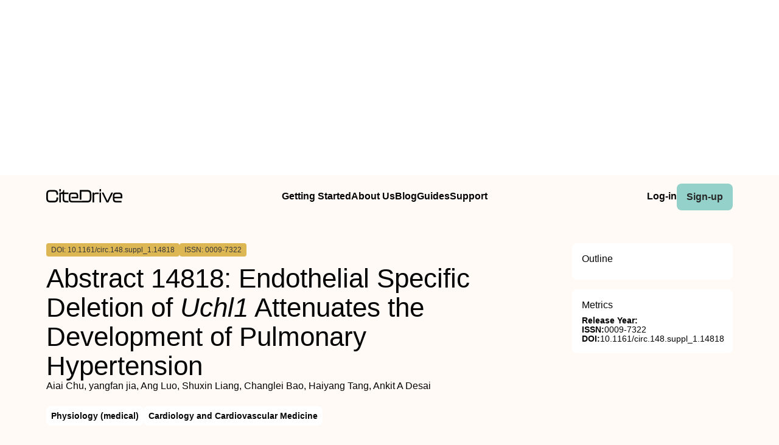

--- FILE ---
content_type: text/html
request_url: https://www.citedrive.com/en/discovery/abstract-14818-endothelial-specific-deletion-of-iuchl1i-attenuates-the-development-of-pulmonary-hypertension/
body_size: 8339
content:
<!DOCTYPE html><!-- Layout --><html lang="en"> <head><meta charset="UTF-8"><link rel="icon" href="/favicons/32x32-favicon.ico" sizes="any"><link rel="sitemap" href="/sitemap-index.xml"><link rel="icon" href="/favicons/favicon.svg" type="image/svg+xml"><link rel="apple-touch-icon" href="/favicons/apple-touch-icon.png"><meta name="viewport" content="width=device-width"><meta name="google-adsense-account" content="ca-pub-9078114372269384"><script async src="https://pagead2.googlesyndication.com/pagead/js/adsbygoogle.js?client=ca-pub-9078114372269384" crossorigin="anonymous"></script><title>[PDF] Abstract 14818: Endothelial Specific Deletion of
            Uchl1
            Attenuates the Development of Pulmonary Hypertension | CiteDrive</title><link rel="canonical" href="https://www.citedrive.com/en/discovery/abstract-14818-endothelial-specific-deletion-of-iuchl1i-attenuates-the-development-of-pulmonary-hypertension/"><meta name="description" content="
            Introduction/Background:
            While ubiquitination of proteins plays an important role in the development of pulmonary arterial hypertension (PAH), little is known about the role of deubiquitinases (DUBs) and, more specifically, ubiquitin carboxyl-terminal esterase-L1 (UCHL1), in this process. Our prior work reported that reductions in endothelial UCHL1 lead to increased degradation and reduced activated levels of Akt1. Given the pathologic role of Akt1 in PAH, we now hypothesize that endothelial UCHL1 deficiency leads to reductions in activated Akt1, resulting in the attenuation of PAH.
          
          
            Methods/Results:
            Tissues from animal PH models, as well as human PA endothelial cells (hPAEC) from patients with PAH, exhibited increased vascular staining and protein expression of UCHL1. Inhibition of UCHL1 in cell culture reduced vascular endothelial growth factor (VEGF)-induced angiogenesis, proliferation and migration of hPAECs. Endothelial-specific
            Uchl1
            knockout mice (
            Uchl1
            EC-/-
            ) demonstrated reduced right ventricular hypertrophy (RVH), RV systolic pressures (RVSP), and improved right heart function compared to control mice exposed to chronic hypoxia. Consistent with these findings, histologic examination revealed significantly improved vascular medial thickness and remodeling as well as reduced total and activated Akt1 levels in the lungs of hypoxia-exposed
            Uchl1
            EC-/-
            mice compared to hypoxia-exposed control mice.
          
          
            Conclusions:
            Our findings reveal that a specific deficiency of
            Uchl1
            in the endothelium results in PAH attenuation via reduced Akt1, highlighting a novel therapeutic target.
          
          
            
          
          
            
          "><meta name="robots" content="index, follow"><meta property="og:title" content="[PDF] Abstract 14818: Endothelial Specific Deletion of
            Uchl1
            Attenuates the Development of Pulmonary Hypertension | CiteDrive"><meta property="og:type" content="website"><meta property="og:image" content="https://www.citedrive.com/og-citedrive-logo.png"><meta property="og:url" content="https://www.citedrive.com/en/discovery/abstract-14818-endothelial-specific-deletion-of-iuchl1i-attenuates-the-development-of-pulmonary-hypertension/"><meta property="og:image:url" content="https://www.citedrive.com/og-citedrive-logo.png"><meta property="og:image:alt" content="CiteDrive Thumbnail"><meta name="twitter:card" content="summary"><meta name="twitter:site" content="@citedrive"><meta name="twitter:image" content="https://www.citedrive.com/og-citedrive-logo.png"><meta name="twitter:description" content="
            Introduction/Background:
            While ubiquitination of proteins plays an important role in the development of pulmonary arterial hypertension (PAH), little is known about the role of deubiquitinases (DUBs) and, more specifically, ubiquitin carboxyl-terminal esterase-L1 (UCHL1), in this process. Our prior work reported that reductions in endothelial UCHL1 lead to increased degradation and reduced activated levels of Akt1. Given the pathologic role of Akt1 in PAH, we now hypothesize that endothelial UCHL1 deficiency leads to reductions in activated Akt1, resulting in the attenuation of PAH.
          
          
            Methods/Results:
            Tissues from animal PH models, as well as human PA endothelial cells (hPAEC) from patients with PAH, exhibited increased vascular staining and protein expression of UCHL1. Inhibition of UCHL1 in cell culture reduced vascular endothelial growth factor (VEGF)-induced angiogenesis, proliferation and migration of hPAECs. Endothelial-specific
            Uchl1
            knockout mice (
            Uchl1
            EC-/-
            ) demonstrated reduced right ventricular hypertrophy (RVH), RV systolic pressures (RVSP), and improved right heart function compared to control mice exposed to chronic hypoxia. Consistent with these findings, histologic examination revealed significantly improved vascular medial thickness and remodeling as well as reduced total and activated Akt1 levels in the lungs of hypoxia-exposed
            Uchl1
            EC-/-
            mice compared to hypoxia-exposed control mice.
          
          
            Conclusions:
            Our findings reveal that a specific deficiency of
            Uchl1
            in the endothelium results in PAH attenuation via reduced Akt1, highlighting a novel therapeutic target.
          
          
            
          
          
            
          "><meta name="twitter:creator" content="@citedrive"><meta content="Aiai Chu, yangfan jia, Ang Luo, Shuxin Liang, Changlei Bao, Haiyang Tang, Ankit A Desai" name="citation_authors"><meta content="10.1161/circ.148.suppl_1.14818" name="citation_doi"><meta content="Abstract 14818: Endothelial Specific Deletion of
            <i>Uchl1</i>
            Attenuates the Development of Pulmonary Hypertension" name="citation_title"><meta content="2023" name="citation_date"><meta content="Ovid Technologies (Wolters Kluwer Health)" name="citation_publisher"><meta content="NaN" name="citation_journal_title"><meta content="NaN" name="citation_journal_abbrev"><meta content="0009-7322" name="citation_issn"><meta content="Suppl_1" name="citation_issue"><meta content="NaN" name="citation_firstpage"><meta content="NaN" name="citation_lastpage"><meta content="NaN" name="citation_isbn"><meta content="https://www.citedrive.com/en/discovery/abstract-14818-endothelial-specific-deletion-of-iuchl1i-attenuates-the-development-of-pulmonary-hypertension/" name="citation_public_url"><meta content="https://www.citedrive.com/en/discovery/abstract-14818-endothelial-specific-deletion-of-iuchl1i-attenuates-the-development-of-pulmonary-hypertension/" name="citation_pdf_url"><meta content="https://www.citedrive.com/en/discovery/abstract-14818-endothelial-specific-deletion-of-iuchl1i-attenuates-the-development-of-pulmonary-hypertension/" name="citation_fulltext_html_url"><meta content="https://www.citedrive.com/en/discovery/abstract-14818-endothelial-specific-deletion-of-iuchl1i-attenuates-the-development-of-pulmonary-hypertension/" name="citation_abstract_html_url"><meta content="https://www.citedrive.com/en/discovery/abstract-14818-endothelial-specific-deletion-of-iuchl1i-attenuates-the-development-of-pulmonary-hypertension/" name="citation_abstract_pdf_url"><meta content="Aiai Chu, yangfan jia, Ang Luo, Shuxin Liang, Changlei Bao, Haiyang Tang, Ankit A Desai" name="DC.creator"><meta content="10.1161/circ.148.suppl_1.14818" name="DC.identifier.DOI"><meta content="Abstract 14818: Endothelial Specific Deletion of
            <i>Uchl1</i>
            Attenuates the Development of Pulmonary Hypertension" name="DC.title"><meta content="2023" name="DC.date"><link rel="stylesheet" href="/styles/design-tokens.css"><link rel="stylesheet" href="/styles/index.css"><link rel="stylesheet" href="/styles/utils.module.css"><!-- CiteDrive Ads Service --><script src="https://www.citedrive.com/js/ads-service.js"></script><!-- Google tag (gtag.js) --><script type="text/partytown" src="https://www.googletagmanager.com/gtag/js?id=G-B4P7HQL1R8"></script><script type="text/partytown">
      window.dataLayer = window.dataLayer || [];
      function gtag(){dataLayer.push(arguments);}
      gtag('js', new Date());

      gtag('config', 'G-B4P7HQL1R8');
    </script><link rel="stylesheet" href="/_astro/_slug_.8ef7ac18.css" /><script type="module">const o=document.querySelector(".accordion"),i=o.childNodes[1],t=o.lastElementChild,a=i.lastElementChild;i.addEventListener("click",d);function c(){t.setAttribute("aria-hidden",!1),a.className="rotate"}function r(){t.setAttribute("aria-hidden",!0),a.className=""}function d(){t.getAttribute("aria-hidden")==="true"?c():t.getAttribute("aria-hidden")==="false"&&r()}const n=document.querySelector("body"),e=document.querySelector(".menu-btn"),s=document.querySelector(".overlay");function u(){const l=e?.getAttribute("aria-expanded");l==="true"?(e?.setAttribute("aria-expanded","false"),e.innerHTML='<svg class="svg" width="30" height="30" viewBox="0 0 15 15" fill="hsl(var(--clr) / 1)" xmlns="http://www.w3.org/2000/svg"><path d="M1.5 3C1.22386 3 1 3.22386 1 3.5C1 3.77614 1.22386 4 1.5 4H13.5C13.7761 4 14 3.77614 14 3.5C14 3.22386 13.7761 3 13.5 3H1.5ZM1 7.5C1 7.22386 1.22386 7 1.5 7H13.5C13.7761 7 14 7.22386 14 7.5C14 7.77614 13.7761 8 13.5 8H1.5C1.22386 8 1 7.77614 1 7.5ZM1 11.5C1 11.2239 1.22386 11 1.5 11H13.5C13.7761 11 14 11.2239 14 11.5C14 11.7761 13.7761 12 13.5 12H1.5C1.22386 12 1 11.7761 1 11.5Z" fill-rule="evenodd" clip-rule="evenodd"></path></svg>',s?.classList.toggle("open"),n?.classList.toggle("overflow")):l==="false"&&(e?.setAttribute("aria-expanded","true"),e.innerHTML='<svg class="svg" width="30" height="30" viewBox="0 0 15 15" fill="hsl(var(--clr) / 1)" xmlns="http://www.w3.org/2000/svg"><path d="M12.8536 2.85355C13.0488 2.65829 13.0488 2.34171 12.8536 2.14645C12.6583 1.95118 12.3417 1.95118 12.1464 2.14645L7.5 6.79289L2.85355 2.14645C2.65829 1.95118 2.34171 1.95118 2.14645 2.14645C1.95118 2.34171 1.95118 2.65829 2.14645 2.85355L6.79289 7.5L2.14645 12.1464C1.95118 12.3417 1.95118 12.6583 2.14645 12.8536C2.34171 13.0488 2.65829 13.0488 2.85355 12.8536L7.5 8.20711L12.1464 12.8536C12.3417 13.0488 12.6583 13.0488 12.8536 12.8536C13.0488 12.6583 13.0488 12.3417 12.8536 12.1464L8.20711 7.5L12.8536 2.85355Z" fill-rule="evenodd" clip-rule="evenodd"></path></svg>',s?.classList.toggle("open"),n?.classList.toggle("overflow"))}e?.addEventListener("click",u);
</script>
<script>!(function(w,p,f,c){if(!window.crossOriginIsolated && !navigator.serviceWorker) return;c=w[p]=Object.assign(w[p]||{},{"lib":"/~partytown/","debug":false});c[f]=(c[f]||[]).concat(["dataLayer.push"])})(window,'partytown','forward');/* Partytown 0.8.2 - MIT builder.io */
!function(t,e,n,i,o,r,a,s,d,c,l,p){function u(){p||(p=1,"/"==(a=(r.lib||"/~partytown/")+(r.debug?"debug/":""))[0]&&(d=e.querySelectorAll('script[type="text/partytown"]'),i!=t?i.dispatchEvent(new CustomEvent("pt1",{detail:t})):(s=setTimeout(f,1e4),e.addEventListener("pt0",w),o?h(1):n.serviceWorker?n.serviceWorker.register(a+(r.swPath||"partytown-sw.js"),{scope:a}).then((function(t){t.active?h():t.installing&&t.installing.addEventListener("statechange",(function(t){"activated"==t.target.state&&h()}))}),console.error):f())))}function h(t){c=e.createElement(t?"script":"iframe"),t||(c.style.display="block",c.style.width="0",c.style.height="0",c.style.border="0",c.style.visibility="hidden",c.setAttribute("aria-hidden",!0)),c.src=a+"partytown-"+(t?"atomics.js?v=0.8.2":"sandbox-sw.html?"+Date.now()),e.querySelector(r.sandboxParent||"body").appendChild(c)}function f(n,o){for(w(),i==t&&(r.forward||[]).map((function(e){delete t[e.split(".")[0]]})),n=0;n<d.length;n++)(o=e.createElement("script")).innerHTML=d[n].innerHTML,o.nonce=r.nonce,e.head.appendChild(o);c&&c.parentNode.removeChild(c)}function w(){clearTimeout(s)}r=t.partytown||{},i==t&&(r.forward||[]).map((function(e){l=t,e.split(".").map((function(e,n,i){l=l[i[n]]=n+1<i.length?"push"==i[n+1]?[]:l[i[n]]||{}:function(){(t._ptf=t._ptf||[]).push(i,arguments)}}))})),"complete"==e.readyState?u():(t.addEventListener("DOMContentLoaded",u),t.addEventListener("load",u))}(window,document,navigator,top,window.crossOriginIsolated);;((d,s)=>(s=d.currentScript,d.addEventListener('astro:before-swap',()=>s.remove(),{once:true})))(document);</script></head> <body>  <div align="center" id="ad-banner" data-astro-cid-foo5qrfn> <script async src="https://pagead2.googlesyndication.com/pagead/js/adsbygoogle.js?client=ca-pub-9078114372269384" crossorigin="anonymous"></script> <!-- top --> <ins class="adsbygoogle" style="display:block" data-ad-client="ca-pub-9078114372269384" data-ad-slot="7569360029" data-ad-format="auto" data-full-width-responsive="true" data-astro-cid-foo5qrfn></ins> <script>
			;(adsbygoogle = window.adsbygoogle || []).push({})
		</script> </div> <div class="page-wrapper" data-astro-cid-foo5qrfn> <div class="page-grid" data-astro-cid-foo5qrfn> <header data-astro-cid-foo5qrfn> <nav data-astro-cid-foo5qrfn> <div class="menu-container" data-astro-cid-foo5qrfn> <div class="logo" data-astro-cid-foo5qrfn> <a aria-label="home" href="/en/" data-astro-cid-foo5qrfn> <svg xmlns="http://www.w3.org/2000/svg" width="125.29" height="21.28" viewBox="0 0 125.29 21.28" fill="hsl(var(--clr))" data-astro-cid-foo5qrfn><path d="m0,14.45v-6.13C0,3.95,1.82,1.49,6.64,1.49h6.24c4.82,0,6.64,2.46,6.64,6.83v.22c0,.36-.2.56-.56.56h-1.62c-.36,0-.56-.17-.56-.45v-.42c0-3.19-1.06-4.09-3.89-4.09h-6.24c-2.83,0-3.89.9-3.89,4.09v6.3c0,3.16,1.09,4.06,3.89,4.06h6.24c2.8,0,3.89-.9,3.89-4.06v-.62c0-.36.2-.56.56-.56h1.62c.36,0,.56.2.56.53v.56c0,4.34-1.82,6.8-6.64,6.8h-6.24c-4.82,0-6.64-2.46-6.64-6.8Z" data-astro-cid-foo5qrfn></path><path d="m23.48,0h-1.52c-.36,0-.56.2-.56.56v2.66c0,.37.2.56.56.56h1.52c.36,0,.56-.19.56-.56V.56c0-.36-.2-.56-.56-.56Z" data-astro-cid-foo5qrfn></path><path d="m29.58,7.96v7.58c0,2.52.78,3.28,3.58,3.28h2.86c.36,0,.56.19.56.56v1.32c0,.36-.2.56-.56.56h-2.86c-5.06,0-6.21-2.02-6.21-5.94v-7.36h-2.91v12.74c0,.36-.2.56-.56.56h-1.52c-.36,0-.56-.2-.56-.56V6.08c0-.36.2-.56.56-.56h.66c2.75,0,5.08-.25,5.11-3.44,0-.4.2-.59.56-.59h.73c.36,0,.56.19.56.56v3.47h6.44c.36,0,.56.2.56.56v1.31c0,.37-.2.57-.56.57h-6.44Z" data-astro-cid-foo5qrfn></path><path d="m74.36,8.91v5.04c0,5.09-1.82,7.31-6.61,7.31h-24.83c-4.68,0-5.8-2.05-5.8-6.22v-3.39c0-4.06,1.12-6.13,5.8-6.13h3.94c4.68,0,5.8,2.07,5.8,6.13v2.52c0,.37-.2.56-.56.56h-10.42v-2.38h8.35v-.89c0-2.83-.62-3.45-3.22-3.45h-3.84c-2.6,0-3.22.62-3.22,3.45v3.8c0,2.89.62,3.5,3.22,3.5h14.9s9.63-.14,9.63-.14c3.02,0,4.14-.92,4.14-4.7v-5.01c0-3.78-1.09-4.76-4.14-4.76h-9.63v12.72h-2.75V2.05c0-.37.2-.56.56-.56h12.07c4.79,0,6.61,2.29,6.61,7.42Z" data-astro-cid-foo5qrfn></path><path d="m85.9,5.54c.36,0,.56.2.56.56v1.37c0,.36-.2.56-.56.56h-3.81c-2.21,0-3.22.5-3.22,3.5v9.18c0,.36-.2.56-.56.56h-1.51c-.36,0-.56-.2-.56-.56V6.1c0-.36.2-.56.56-.56h1.51c.36,0,.56.2.56.56v1.48c.62-1.37,1.9-2.04,4.45-2.04h2.58Z" data-astro-cid-foo5qrfn></path><path d="m87.61,3.25V.59c0-.36.2-.56.56-.56h1.51c.36,0,.56.2.56.56v2.66c0,.36-.2.56-.56.56h-1.51c-.36,0-.56-.2-.56-.56Zm0,17.47V6.1c0-.36.2-.56.56-.56h1.51c.36,0,.56.2.56.56v14.62c0,.36-.2.56-.56.56h-1.51c-.36,0-.56-.2-.56-.56Z" data-astro-cid-foo5qrfn></path><path d="m99.07,20.86l-7.34-14.64c-.2-.39-.03-.67.39-.67h1.74c.31,0,.5.14.64.42l6.27,12.74,6.27-12.74c.14-.28.34-.42.64-.42h1.76c.42,0,.59.28.39.67l-7.36,14.64c-.14.28-.34.42-.64.42h-2.13c-.31,0-.5-.14-.64-.42Z" data-astro-cid-foo5qrfn></path><path d="m109.75,15.06v-3.39c0-4.06,1.12-6.13,5.8-6.13h3.95c4.68,0,5.8,2.07,5.8,6.13v2.52c0,.36-.2.56-.56.56h-12.35v.53c0,2.88.62,3.5,3.22,3.5h7.87c.36,0,.56.2.56.56v1.37c0,.36-.2.56-.56.56h-7.92c-4.68,0-5.8-2.04-5.8-6.22Zm12.91-2.69v-.9c0-2.83-.62-3.44-3.22-3.44h-3.84c-2.6,0-3.22.62-3.22,3.44v.9h10.28Z" data-astro-cid-foo5qrfn></path></svg></a> </div> <ul class="main-menu" data-astro-cid-foo5qrfn> <li data-astro-cid-foo5qrfn><a class="hollow-link" href="/en/docs/quick-start/" data-astro-cid-foo5qrfn>Getting Started</a></li> <li data-astro-cid-foo5qrfn><a class="hollow-link" href="/en/about/" data-astro-cid-foo5qrfn>About Us</a></li> <li data-astro-cid-foo5qrfn><a class="hollow-link" href="/en/blog/" data-astro-cid-foo5qrfn>Blog</a></li> <li data-astro-cid-foo5qrfn><a class="hollow-link" href="/en/docs/" data-astro-cid-foo5qrfn>Guides</a></li> <li data-astro-cid-foo5qrfn><a class="hollow-link" href="https://github.com/orgs/citedrive/discussions" data-astro-cid-foo5qrfn>Support</a></li> </ul> <ul class="sub-menu" data-astro-cid-foo5qrfn> <li data-astro-cid-foo5qrfn><a class="hollow-link" href="https://app.citedrive.com/" data-astro-cid-foo5qrfn>Log-in</a></li> <li data-astro-cid-foo5qrfn><a class="primary-btn" href="https://app.citedrive.com/sign-up&quot;&quot;" data-astro-cid-foo5qrfn>Sign-up</a></li> </ul> </div> <div class="mobile-menu-container" data-astro-cid-foo5qrfn> <a class="primary-btn" href="" data-astro-cid-foo5qrfn>Sign-up</a> <nav aria-label="Mobile menu" data-astro-cid-6aabv5oc> <button class="menu-btn" aria-label="Toggle Mobile Menu" aria-expanded="false" data-astro-cid-6aabv5oc> <svg width="30" height="30" viewBox="0 0 15 15" fill="hsl(var(--clr) / 1)" xmlns="http://www.w3.org/2000/svg" data-astro-cid-6aabv5oc> <path d="M1.5 3C1.22386 3 1 3.22386 1 3.5C1 3.77614 1.22386 4 1.5 4H13.5C13.7761 4 14 3.77614 14 3.5C14 3.22386 13.7761 3 13.5 3H1.5ZM1 7.5C1 7.22386 1.22386 7 1.5 7H13.5C13.7761 7 14 7.22386 14 7.5C14 7.77614 13.7761 8 13.5 8H1.5C1.22386 8 1 7.77614 1 7.5ZM1 11.5C1 11.2239 1.22386 11 1.5 11H13.5C13.7761 11 14 11.2239 14 11.5C14 11.7761 13.7761 12 13.5 12H1.5C1.22386 12 1 11.7761 1 11.5Z" fill-rule="evenodd" clip-rule="evenodd" data-astro-cid-6aabv5oc></path> </svg> </button> <div role="dialog" class="overlay" aria-label="Main menu" data-astro-cid-6aabv5oc> <div class="new-mobile-menu" data-astro-cid-6aabv5oc> <ul data-astro-cid-6aabv5oc> <li data-astro-cid-6aabv5oc><a href="/en/docs/quick-start/" data-astro-cid-6aabv5oc>Getting started</a></li> <li data-astro-cid-6aabv5oc><a href="/en/docs/" data-astro-cid-6aabv5oc>Guides</a></li> <li data-astro-cid-6aabv5oc><a href="/en/blog/" data-astro-cid-6aabv5oc>Blog</a></li> <li data-astro-cid-6aabv5oc><a href="/en/about/" data-astro-cid-6aabv5oc>About Us</a></li> <li data-astro-cid-6aabv5oc><a href="https://github.com/orgs/citedrive/discussions" data-astro-cid-6aabv5oc>Support</a></li> </ul> </div> </div> </nav>   </div> </nav> </header> <main data-astro-cid-foo5qrfn> <div class="page-content" data-astro-cid-foo5qrfn> <div class="accordion" data-astro-cid-foo5qrfn> <button class="accordion-title" data-astro-cid-foo5qrfn><span data-astro-cid-foo5qrfn>On this page</span> <i class="accordion-icon" style="
								margin-left: 8px; 
								font-size: 1.65rem; 
								font-weight: 500;
								line-height: 32px;
								transition: .5s; */
								color: rgb(0, 0, 0);" data-astro-cid-foo5qrfn><svg width="15" height="15" viewBox="0 0 15 15" fill="hsl(var(--clr))" xmlns="http://www.w3.org/2000/svg" data-astro-cid-foo5qrfn><path d="M3.13523 6.15803C3.3241 5.95657 3.64052 5.94637 3.84197 6.13523L7.5 9.56464L11.158 6.13523C11.3595 5.94637 11.6759 5.95657 11.8648 6.15803C12.0536 6.35949 12.0434 6.67591 11.842 6.86477L7.84197 10.6148C7.64964 10.7951 7.35036 10.7951 7.15803 10.6148L3.15803 6.86477C2.95657 6.67591 2.94637 6.35949 3.13523 6.15803Z" fill="white" fill-rule="evenodd" clip-rule="evenodd" data-astro-cid-foo5qrfn></path></svg></i> </button> <div class="accordion-content" aria-hidden="true" data-astro-cid-foo5qrfn> <div class="sidebar-box" style="border-radius: .5rem; padding: 0 1rem;" data-astro-cid-foo5qrfn> <h2 style="margin-top: 1rem;" data-astro-cid-foo5qrfn>Outline</h2>  </div> </div> </div> <!-- loop über autoren,liste? --> <div class="container" data-astro-cid-foo5qrfn> <div class="container" data-astro-cid-foo5qrfn> <span class="doi" data-astro-cid-foo5qrfn>DOI: 10.1161/circ.148.suppl_1.14818</span> <span class="issn" data-astro-cid-foo5qrfn>ISSN: 0009-7322</span> <span class="" data-astro-cid-foo5qrfn></span> </div> <div style="display: flex; flex-direction: column; gap: .25rem;" data-astro-cid-foo5qrfn> <h1 data-astro-cid-foo5qrfn>Abstract 14818: Endothelial Specific Deletion of
            <i>Uchl1</i>
            Attenuates the Development of Pulmonary Hypertension</h1> Aiai Chu, yangfan jia, Ang Luo, Shuxin Liang, Changlei Bao, Haiyang Tang, Ankit A Desai </div> </div> <div class="container" data-astro-cid-foo5qrfn> <!-- Year --> <ul class="container" data-astro-cid-foo5qrfn> <li class="tag" data-astro-cid-foo5qrfn>Physiology (medical)</li><li class="tag" data-astro-cid-foo5qrfn>Cardiology and Cardiovascular Medicine</li> </ul> </div> <div class="container" data-astro-cid-foo5qrfn> <a class="primary-btn" href="https://www.citedrive.com/en/viewer/?doi=10.1161/circ.148.suppl_1.14818" data-astro-cid-foo5qrfn>
Show PDF
</a> <a class="primary-btn" href="https://www.citedrive.com/en/viewer/?doi=10.1161/circ.148.suppl_1.14818&#38;route=cite" data-astro-cid-foo5qrfn>
Cite
</a>  </div> <div class="text-container" data-astro-cid-foo5qrfn> <p>
            <strong>Introduction/Background:</strong>
            While ubiquitination of proteins plays an important role in the development of pulmonary arterial hypertension (PAH), little is known about the role of deubiquitinases (DUBs) and, more specifically, ubiquitin carboxyl-terminal esterase-L1 (UCHL1), in this process. Our prior work reported that reductions in endothelial UCHL1 lead to increased degradation and reduced activated levels of Akt1. Given the pathologic role of Akt1 in PAH, we now hypothesize that endothelial UCHL1 deficiency leads to reductions in activated Akt1, resulting in the attenuation of PAH.
          </p>
          <p>
            <strong>Methods/Results:</strong>
            Tissues from animal PH models, as well as human PA endothelial cells (hPAEC) from patients with PAH, exhibited increased vascular staining and protein expression of UCHL1. Inhibition of UCHL1 in cell culture reduced vascular endothelial growth factor (VEGF)-induced angiogenesis, proliferation and migration of hPAECs. Endothelial-specific
            <em>Uchl1</em>
            knockout mice (
            <em>Uchl1</em>
            <sup>EC-/-</sup>
            ) demonstrated reduced right ventricular hypertrophy (RVH), RV systolic pressures (RVSP), and improved right heart function compared to control mice exposed to chronic hypoxia. Consistent with these findings, histologic examination revealed significantly improved vascular medial thickness and remodeling as well as reduced total and activated Akt1 levels in the lungs of hypoxia-exposed
            <em>Uchl1</em>
            <sup>EC-/-</sup>
            mice compared to hypoxia-exposed control mice.
          </p>
          <p>
            <strong>Conclusions:</strong>
            Our findings reveal that a specific deficiency of
            <em>Uchl1</em>
            in the endothelium results in PAH attenuation via reduced Akt1, highlighting a novel therapeutic target.
          </p>
          <p>
            <jats:graphic xmlns:xlink="http://www.w3.org/1999/xlink" orientation="portrait" position="float" xlink:href="g14818.jpg" />
          </p>
          <p>
            <jats:graphic xmlns:xlink="http://www.w3.org/1999/xlink" orientation="portrait" position="float" xlink:href="g14818B.jpg" />
          </p> <div id="mobile-square-ad-2" data-astro-cid-foo5qrfn> <script async src="https://pagead2.googlesyndication.com/pagead/js/adsbygoogle.js?client=ca-pub-9078114372269384" crossorigin="anonymous"></script> <!-- square ad --> <ins class="adsbygoogle" style="display:block" data-ad-client="ca-pub-9078114372269384" data-ad-slot="8784833807" data-ad-format="auto" data-full-width-responsive="true" data-astro-cid-foo5qrfn></ins> <script>
								;(adsbygoogle = window.adsbygoogle || []).push({})
							</script> </div> </div> <div class="archive-wrapper" data-astro-cid-foo5qrfn> <h2 style="margin-bottom: .5rem;" data-astro-cid-foo5qrfn>More from our Archive</h2> <!-- refer to logic from SearrchItem --> <ul class="archive-container" data-astro-cid-foo5qrfn> <li class="related-article" data-astro-cid-foo5qrfn> <a href="/en/discovery/layer-specific-properties-of-the-human-infra-renal-aorta-during-aging-considering-prepost-failure-damage/" data-astro-cid-foo5qrfn> <div data-astro-cid-foo5qrfn> <span class="doi" data-astro-cid-foo5qrfn>DOI: 10.1115/1.4064146</span> <span data-astro-cid-foo5qrfn>2023</span> </div> <span data-astro-cid-foo5qrfn>Layer-Specific Properties of the Human Infra-Renal Aorta During Aging Considering Pre/Post-Failure Damage</span> <div data-astro-cid-foo5qrfn>Dimitrios P. Sokolis</div> </a> </li><li class="related-article" data-astro-cid-foo5qrfn> <a href="/en/discovery/telemedicine-during-the-scpcovidscp19-epidemic-improves-outcomes-in-children-with-tuberous-sclerosis-complex-a-1206-visits-retrospective-cohort-study/" data-astro-cid-foo5qrfn> <div data-astro-cid-foo5qrfn> <span class="doi" data-astro-cid-foo5qrfn>DOI: 10.1111/cns.14549</span> <span data-astro-cid-foo5qrfn>2023</span> </div> <span data-astro-cid-foo5qrfn>Telemedicine during the <scp>COVID</scp>‐19 epidemic improves outcomes in children with tuberous sclerosis complex: A 1206 visits retrospective cohort study</span> <div data-astro-cid-foo5qrfn>Xia Wang, Ji Wang, Xiaonan Du, Lifei Yu, Yuanfeng Zhou, Shuizhen Zhou, Yi Wang, Yifeng Ding</div> </a> </li><li class="related-article" data-astro-cid-foo5qrfn> <a href="/en/discovery/multiparametric-hippocampal-signatures-for-early-diagnosis-of-alzheimers-disease-using-scpsup18supffdg-petscpscpmriscp-radiomics/" data-astro-cid-foo5qrfn> <div data-astro-cid-foo5qrfn> <span class="doi" data-astro-cid-foo5qrfn>DOI: 10.1111/cns.14539</span> <span data-astro-cid-foo5qrfn>2023</span> </div> <span data-astro-cid-foo5qrfn>Multiparametric hippocampal signatures for early diagnosis of Alzheimer's disease using <scp><sup>18</sup>F‐FDG PET</scp>/<scp>MRI</scp> Radiomics</span> <div data-astro-cid-foo5qrfn>Zhigeng Chen, Sheng Bi, Yi Shan, Bixiao Cui, Hongwei Yang, Zhigang Qi, Zhilian Zhao, Ying Han, Shaozhen Yan, Jie Lu</div> </a> </li><li class="related-article" data-astro-cid-foo5qrfn> <a href="/en/discovery/subclinical-primary-aldosteronism-and-cardiovascular-health-a-population-based-cohort-study/" data-astro-cid-foo5qrfn> <div data-astro-cid-foo5qrfn> <span class="doi" data-astro-cid-foo5qrfn>DOI: 10.1161/circulationaha.123.066389</span> <span data-astro-cid-foo5qrfn>2023</span> </div> <span data-astro-cid-foo5qrfn>Subclinical Primary Aldosteronism and Cardiovascular Health: A Population-Based Cohort Study</span> <div data-astro-cid-foo5qrfn>Gregory L. Hundemer, Mohsen Agharazii, François Madore, Anand Vaidya, Jenifer M. Brown, Alexander A. Leung, Gregory A. Kline, Eric Larose, Marie-Eve Piché, Andrew M. Crean, Julie L.V. Shaw, Tim Ramsay, Bernhard Hametner, Siegfried Wassertheurer, Manish M. Sood, Swapnil Hiremath, Marcel Ruzicka, Rémi Goupil</div> </a> </li><li class="related-article" data-astro-cid-foo5qrfn> <a href="/en/discovery/developmentally-programmed-obesity-is-there-a-role-for-antiinflammatory-nutritional-strategies/" data-astro-cid-foo5qrfn> <div data-astro-cid-foo5qrfn> <span class="doi" data-astro-cid-foo5qrfn>DOI: 10.1113/ep091209</span> <span data-astro-cid-foo5qrfn>2023</span> </div> <span data-astro-cid-foo5qrfn>Developmentally programmed obesity: Is there a role for anti‐inflammatory nutritional strategies?</span> <div data-astro-cid-foo5qrfn>Michelle L. Kearns, Clare M. Reynolds</div> </a> </li><li class="related-article" data-astro-cid-foo5qrfn> <a href="/en/discovery/developmentally-programmed-obesity-is-there-a-role-for-antiinflammatory-nutritional-strategies/" data-astro-cid-foo5qrfn> <div data-astro-cid-foo5qrfn> <span class="doi" data-astro-cid-foo5qrfn>DOI: 10.1113/ep091209</span> <span data-astro-cid-foo5qrfn>2023</span> </div> <span data-astro-cid-foo5qrfn>Developmentally programmed obesity: Is there a role for anti‐inflammatory nutritional strategies?</span> <div data-astro-cid-foo5qrfn>Michelle L. Kearns, Clare M. Reynolds</div> </a> </li><li class="related-article" data-astro-cid-foo5qrfn> <a href="/en/discovery/hypoxia-sensing-in-the-body-an-update-on-the-peripheral-and-central-mechanisms/" data-astro-cid-foo5qrfn> <div data-astro-cid-foo5qrfn> <span class="doi" data-astro-cid-foo5qrfn>DOI: 10.1113/ep091206</span> <span data-astro-cid-foo5qrfn>2023</span> </div> <span data-astro-cid-foo5qrfn>Hypoxia sensing in the body: An update on the peripheral and central mechanisms</span> <div data-astro-cid-foo5qrfn>Daniel B. Zoccal, Beatriz N. Vieira, Letícia R. Mendes, Andressa B. Evangelista, Isabela P. Leirão</div> </a> </li><li class="related-article" data-astro-cid-foo5qrfn> <a href="/en/discovery/hypoxia-sensing-in-the-body-an-update-on-the-peripheral-and-central-mechanisms/" data-astro-cid-foo5qrfn> <div data-astro-cid-foo5qrfn> <span class="doi" data-astro-cid-foo5qrfn>DOI: 10.1113/ep091206</span> <span data-astro-cid-foo5qrfn>2023</span> </div> <span data-astro-cid-foo5qrfn>Hypoxia sensing in the body: An update on the peripheral and central mechanisms</span> <div data-astro-cid-foo5qrfn>Daniel B. Zoccal, Beatriz N. Vieira, Letícia R. Mendes, Andressa B. Evangelista, Isabela P. Leirão</div> </a> </li><li class="related-article" data-astro-cid-foo5qrfn> <a href="/en/discovery/morbid-obesity-influences-the-nocturnal-electrocardiogram-wave-and-interval-durations-among-suspected-sleep-apnea-patients/" data-astro-cid-foo5qrfn> <div data-astro-cid-foo5qrfn> <span class="doi" data-astro-cid-foo5qrfn>DOI: 10.1111/anec.13101</span> <span data-astro-cid-foo5qrfn>2023</span> </div> <span data-astro-cid-foo5qrfn>Morbid obesity influences the nocturnal electrocardiogram wave and interval durations among suspected sleep apnea patients</span> <div data-astro-cid-foo5qrfn>Samu Kainulainen, Aaron Suni, Jukka A. Lipponen, Antti Kulkas, Brett Duce, Henri Korkalainen, Sami Nikkonen, Saara Sillanmäki</div> </a> </li><li class="related-article" data-astro-cid-foo5qrfn> <a href="/en/discovery/attenuated-peripheral-oxygen-extraction-and-greater-cardiac-output-in-women-with-posttraumatic-stress-disorder-during-exercise/" data-astro-cid-foo5qrfn> <div data-astro-cid-foo5qrfn> <span class="doi" data-astro-cid-foo5qrfn>DOI: 10.1152/japplphysiol.00161.2023</span> <span data-astro-cid-foo5qrfn>2023</span> </div> <span data-astro-cid-foo5qrfn>Attenuated peripheral oxygen extraction and greater cardiac output in women with posttraumatic stress disorder during exercise</span> <div data-astro-cid-foo5qrfn>Andrew W. D&#39;Souza, Jeung-Ki Yoo, Salman Bhai, Satyam Sarma, Elizabeth H. Anderson, Benjamin D. Levine, Qi Fu</div> </a> </li> </ul> </div> </div> <aside class="page-sidebar" data-astro-cid-foo5qrfn> <div class="sidebar-box" style="padding: 1rem; border-radius: .5rem; background-color: var(--clr-bg-secondary);" data-astro-cid-foo5qrfn> <h2 data-astro-cid-foo5qrfn>Outline</h2> <ul data-astro-cid-foo5qrfn>  </ul> </div> <div class="sidebar-box" style="padding: 1rem; border-radius: .5rem; background-color: var(--clr-bg-secondary);" data-astro-cid-foo5qrfn> <h2 data-astro-cid-foo5qrfn>Metrics</h2> <div data-astro-cid-foo5qrfn> <strong data-astro-cid-foo5qrfn>Release Year:</strong><span data-astro-cid-foo5qrfn></span> </div> <div data-astro-cid-foo5qrfn> <strong data-astro-cid-foo5qrfn>ISSN:</strong><span data-astro-cid-foo5qrfn>0009-7322</span> </div> <div data-astro-cid-foo5qrfn> <strong data-astro-cid-foo5qrfn>DOI:</strong><span data-astro-cid-foo5qrfn>10.1161/circ.148.suppl_1.14818</span> </div> </div> <div id="square-ad-1" data-astro-cid-foo5qrfn> <script async src="https://pagead2.googlesyndication.com/pagead/js/adsbygoogle.js?client=ca-pub-9078114372269384" crossorigin="anonymous"></script> <!-- square ad --> <ins class="adsbygoogle" style="display:block" data-ad-client="ca-pub-9078114372269384" data-ad-slot="8784833807" data-ad-format="auto" data-full-width-responsive="true" data-astro-cid-foo5qrfn></ins> <script>
							;(adsbygoogle = window.adsbygoogle || []).push({})
						</script> </div> <div id="square-ad-2" data-astro-cid-foo5qrfn> <script s:inline async src="https://pagead2.googlesyndication.com/pagead/js/adsbygoogle.js?client=ca-pub-9078114372269384" crossorigin="anonymous"></script> <!-- square ad #2 --> <ins class="adsbygoogle" style="display:block" data-ad-client="ca-pub-9078114372269384" data-ad-slot="1708590882" data-ad-format="auto" data-full-width-responsive="true" data-astro-cid-foo5qrfn></ins> <script>
							;(adsbygoogle = window.adsbygoogle || []).push({})
						</script> </div> </aside> </main> <footer class="footer" data-astro-cid-sz7xmlte> <div class="footer-container" data-astro-cid-sz7xmlte> <div class="footer-row-1" data-astro-cid-sz7xmlte> <strong data-astro-cid-sz7xmlte>CiteDrive Companion</strong> <ul class="footer_list" data-astro-cid-sz7xmlte> <li data-astro-cid-sz7xmlte> <a href="https://chrome.google.com/webstore/detail/citedrive-bibtex-companio/gmmonfphegngpcbcapfbgembkjeookik" data-astro-cid-sz7xmlte>CiteDrive Companion for Chrome</a> </li><li data-astro-cid-sz7xmlte> <a href="https://addons.mozilla.org/en-US/firefox/addon/citedrive-companion/" data-astro-cid-sz7xmlte>CiteDrive Companion for Firefox</a> </li><li data-astro-cid-sz7xmlte> <a href="https://microsoftedge.microsoft.com/addons/detail/citedrive-companion/kpmepfpbjehnlgfbcnbmgihklkkmfnpo" data-astro-cid-sz7xmlte>CiteDrive Companion for Edge</a> </li> </ul> <strong data-astro-cid-sz7xmlte>Resources</strong> <ul class="footer_list" data-astro-cid-sz7xmlte> <li data-astro-cid-sz7xmlte> <a href="/en/docs/quick-start/" data-astro-cid-sz7xmlte>Documentation</a> </li><li data-astro-cid-sz7xmlte> <a href="/en/blog/" data-astro-cid-sz7xmlte>Blog</a> </li><li data-astro-cid-sz7xmlte> <a href="https://github.com/orgs/citedrive/discussions" data-astro-cid-sz7xmlte>GitHub Discussions</a> </li> </ul> </div> <div class="footer-row-5" data-astro-cid-sz7xmlte> <strong data-astro-cid-sz7xmlte>Featured</strong> <ul class="footer_list" data-astro-cid-sz7xmlte> <li data-astro-cid-sz7xmlte> <a href="/en/citedrive-recommends/" data-astro-cid-sz7xmlte>CiteDrive Recommends</a> </li><li data-astro-cid-sz7xmlte> <a href="/en/citations/" data-astro-cid-sz7xmlte>Citations</a> </li> </ul> <strong data-astro-cid-sz7xmlte>Follow us</strong> <ul class="footer_list" data-astro-cid-sz7xmlte> <li data-astro-cid-sz7xmlte> <a href="https://twitter.com/citedrive" data-astro-cid-sz7xmlte>CiteDrive</a> </li><li data-astro-cid-sz7xmlte> <a href="https://www.youtube.com/@citedrive" data-astro-cid-sz7xmlte>YouTube</a> </li> </ul> </div>  <div class="footer-row-3" data-astro-cid-sz7xmlte> <strong data-astro-cid-sz7xmlte>Friends</strong> <ul class="footer_list" style="margin-bottom:1.5rem" data-astro-cid-sz7xmlte> <li data-astro-cid-sz7xmlte> <a href="https://bibtex.eu/" data-astro-cid-sz7xmlte>www.bibtex.eu</a> </li><li data-astro-cid-sz7xmlte> <a href="https://biblatex.org/" data-astro-cid-sz7xmlte>www.biblatex.eu</a> </li><li data-astro-cid-sz7xmlte> <a href="https://datanautes.com/" data-astro-cid-sz7xmlte>www.datanautes.com</a> </li><li data-astro-cid-sz7xmlte> <a href="https://www.behaviorcloud.com/" data-astro-cid-sz7xmlte>www.behaviorcloud.com</a> </li> </ul> <strong data-astro-cid-sz7xmlte>Feedback</strong> <ul class="footer_list" data-astro-cid-sz7xmlte> <li data-astro-cid-sz7xmlte> <a href="mailto:hello@citedrive.com" data-astro-cid-sz7xmlte>hello@citedrive.com</a> </li> </ul> </div> <div class="footer-row-4" data-astro-cid-sz7xmlte> <ul class="flex" style="margin:0" data-astro-cid-sz7xmlte> <li data-astro-cid-sz7xmlte> <a href="/en/terms-and-conditions/" data-astro-cid-sz7xmlte> Terms and Conditions </a> </li> <li data-astro-cid-sz7xmlte> <a href="/en/privacy-policy/" data-astro-cid-sz7xmlte> Privacy Policy </a> </li> </ul>  <p data-astro-cid-sz7xmlte>CiteDrive, INC - Made in Columbus, Ohio and Düsseldorf, Germany</p> </div> </div> </footer>  <div id="citedrive_ads_service" data-message="{&#34;doi&#34;:&#34;10.1161/circ.148.suppl_1.14818&#34;,&#34;isbn&#34;:&#34;&#34;,&#34;issn&#34;:&#34;0009-7322&#34;,&#34;issue&#34;:&#34;Suppl_1&#34;,&#34;title&#34;:&#34;Abstract 14818: Endothelial Specific Deletion of\n            <i>Uchl1</i>\n            Attenuates the Development of Pulmonary Hypertension&#34;,&#34;authors&#34;:&#34;Aiai Chu, yangfan jia, Ang Luo, Shuxin Liang, Changlei Bao, Haiyang Tang, Ankit A Desai&#34;,&#34;abstract&#34;:&#34;<jats:p>\n            <jats:bold>Introduction/Background:</jats:bold>\n            While ubiquitination of proteins plays an important role in the development of pulmonary arterial hypertension (PAH), little is known about the role of deubiquitinases (DUBs) and, more specifically, ubiquitin carboxyl-terminal esterase-L1 (UCHL1), in this process. Our prior work reported that reductions in endothelial UCHL1 lead to increased degradation and reduced activated levels of Akt1. Given the pathologic role of Akt1 in PAH, we now hypothesize that endothelial UCHL1 deficiency leads to reductions in activated Akt1, resulting in the attenuation of PAH.\n          </jats:p>\n          <jats:p>\n            <jats:bold>Methods/Results:</jats:bold>\n            Tissues from animal PH models, as well as human PA endothelial cells (hPAEC) from patients with PAH, exhibited increased vascular staining and protein expression of UCHL1. Inhibition of UCHL1 in cell culture reduced vascular endothelial growth factor (VEGF)-induced angiogenesis, proliferation and migration of hPAECs. Endothelial-specific\n            <jats:italic>Uchl1</jats:italic>\n            knockout mice (\n            <jats:italic>Uchl1</jats:italic>\n            <jats:sup>EC-/-</jats:sup>\n            ) demonstrated reduced right ventricular hypertrophy (RVH), RV systolic pressures (RVSP), and improved right heart function compared to control mice exposed to chronic hypoxia. Consistent with these findings, histologic examination revealed significantly improved vascular medial thickness and remodeling as well as reduced total and activated Akt1 levels in the lungs of hypoxia-exposed\n            <jats:italic>Uchl1</jats:italic>\n            <jats:sup>EC-/-</jats:sup>\n            mice compared to hypoxia-exposed control mice.\n          </jats:p>\n          <jats:p>\n            <jats:bold>Conclusions:</jats:bold>\n            Our findings reveal that a specific deficiency of\n            <jats:italic>Uchl1</jats:italic>\n            in the endothelium results in PAH attenuation via reduced Akt1, highlighting a novel therapeutic target.\n          </jats:p>\n          <jats:p>\n            <jats:graphic xmlns:xlink=\&#34;http://www.w3.org/1999/xlink\&#34; orientation=\&#34;portrait\&#34; position=\&#34;float\&#34; xlink:href=\&#34;g14818.jpg\&#34; />\n          </jats:p>\n          <jats:p>\n            <jats:graphic xmlns:xlink=\&#34;http://www.w3.org/1999/xlink\&#34; orientation=\&#34;portrait\&#34; position=\&#34;float\&#34; xlink:href=\&#34;g14818B.jpg\&#34; />\n          </jats:p>&#34;,&#34;influence&#34;:0,&#34;last_page&#34;:&#34;&#34;,&#34;published&#34;:&#34;2023-12-19T07:59:21Z&#34;,&#34;publisher&#34;:&#34;Ovid Technologies (Wolters Kluwer Health)&#34;,&#34;first_page&#34;:&#34;&#34;,&#34;journal_title&#34;:&#34;Circulation&#34;,&#34;journal_abbrev&#34;:&#34;Circulation&#34;,&#34;subjectCategories&#34;:[&#34;Physiology (medical)&#34;,&#34;Cardiology and Cardiovascular Medicine&#34;]}" data-astro-cid-foo5qrfn></div> </div> </div>  </body></html>  

--- FILE ---
content_type: text/html; charset=utf-8
request_url: https://www.google.com/recaptcha/api2/aframe
body_size: 268
content:
<!DOCTYPE HTML><html><head><meta http-equiv="content-type" content="text/html; charset=UTF-8"></head><body><script nonce="XeG2h4kBTiVmZ1s4ClQFoQ">/** Anti-fraud and anti-abuse applications only. See google.com/recaptcha */ try{var clients={'sodar':'https://pagead2.googlesyndication.com/pagead/sodar?'};window.addEventListener("message",function(a){try{if(a.source===window.parent){var b=JSON.parse(a.data);var c=clients[b['id']];if(c){var d=document.createElement('img');d.src=c+b['params']+'&rc='+(localStorage.getItem("rc::a")?sessionStorage.getItem("rc::b"):"");window.document.body.appendChild(d);sessionStorage.setItem("rc::e",parseInt(sessionStorage.getItem("rc::e")||0)+1);localStorage.setItem("rc::h",'1768739053693');}}}catch(b){}});window.parent.postMessage("_grecaptcha_ready", "*");}catch(b){}</script></body></html>

--- FILE ---
content_type: text/css
request_url: https://www.citedrive.com/_astro/_slug_.8ef7ac18.css
body_size: 1667
content:
.main{grid-column:1/13}.menu-btn[data-astro-cid-6aabv5oc]{position:relative;z-index:9999;width:44px;height:44px;display:grid;place-items:center;background-color:inherit;border:0}.overlay[data-astro-cid-6aabv5oc]{z-index:9998;width:100vw;background-color:hsl(var(--clr-bg)/.5);position:fixed;top:0;bottom:0;right:-100%;transition:.45s;display:flex;justify-content:flex-end}.new-mobile-menu[data-astro-cid-6aabv5oc]{border-left:3px solid hsl(var(--clr)/1);position:fixed;top:0;bottom:0;width:80vw;background-color:hsl(var(--clr-bg)/1)}.new-mobile-menu[data-astro-cid-6aabv5oc]>ul[data-astro-cid-6aabv5oc]{margin-top:4.5rem;padding:1rem}.new-mobile-menu[data-astro-cid-6aabv5oc]>ul[data-astro-cid-6aabv5oc] li[data-astro-cid-6aabv5oc] a[data-astro-cid-6aabv5oc]{display:block;height:48px}.open[data-astro-cid-6aabv5oc]{right:0}@media (min-width:1080px){.menu-btn[data-astro-cid-6aabv5oc]{display:none}.new-mobile-menu[data-astro-cid-6aabv5oc]{position:fixed;top:0;bottom:0;width:30vw;background-color:hsl(var(--clr-bg)/1)}}.footer[data-astro-cid-sz7xmlte]{grid-column:1/13;margin:1rem}.footer[data-astro-cid-sz7xmlte] strong[data-astro-cid-sz7xmlte]{display:block;font-weight:500;font-size:.95rem;margin-bottom:.5rem}.footer[data-astro-cid-sz7xmlte] ul[data-astro-cid-sz7xmlte]>li[data-astro-cid-sz7xmlte]{font-size:.9rem;height:28px}.footer-container[data-astro-cid-sz7xmlte]{display:grid;grid-template-columns:1fr;grid-template-rows:2;max-width:80rem;width:100%;margin-inline:auto;margin-bottom:1rem;padding:3rem 1rem;background-color:var(--clr-bg-secondary);border-radius:var(--border-radius-16)}.footer-row-1[data-astro-cid-sz7xmlte],.footer-row-2[data-astro-cid-sz7xmlte],.footer-row-3[data-astro-cid-sz7xmlte]{grid-column:1}.footer-row-1[data-astro-cid-sz7xmlte],.footer-row-2[data-astro-cid-sz7xmlte],.footer-row-3[data-astro-cid-sz7xmlte] strong[data-astro-cid-sz7xmlte]{color:var(--clr);font-size:1.1rem}.footer-row-4[data-astro-cid-sz7xmlte]{border-top:1px solid #fff;grid-column:1/5;display:flex;flex-wrap:wrap;gap:1rem;justify-content:space-between;align-items:center;padding-top:1rem}.footer_list[data-astro-cid-sz7xmlte]{display:flex;flex-direction:column;gap:.5rem}.footer_list[data-astro-cid-sz7xmlte]{margin-bottom:1rem}.footer_list[data-astro-cid-sz7xmlte] li[data-astro-cid-sz7xmlte] a[data-astro-cid-sz7xmlte]:hover{opacity:.6}@media (min-width:768px){.footer[data-astro-cid-sz7xmlte]{grid-column:1/13;margin:0}.footer-container[data-astro-cid-sz7xmlte]{grid-template-columns:repeat(3,1fr);grid-template-rows:2;padding:3.5rem 5rem 1rem;background-color:var(--clr-bg-secondary);border-radius:var(--border-radius-16)}.footer-row-1[data-astro-cid-sz7xmlte]{grid-column:1}.footer-row-2[data-astro-cid-sz7xmlte]{grid-column:2}.footer-row-3[data-astro-cid-sz7xmlte]{grid-column:3}}body{margin:0}h1[data-astro-cid-foo5qrfn],h2[data-astro-cid-foo5qrfn],h3[data-astro-cid-foo5qrfn],h4[data-astro-cid-foo5qrfn]{margin:0;padding:0}ul[data-astro-cid-foo5qrfn],li[data-astro-cid-foo5qrfn]{margin:0;padding:0;list-style:none}p[data-astro-cid-foo5qrfn]{margin:0}a[data-astro-cid-foo5qrfn]{text-decoration:none}#ad-banner[data-astro-cid-foo5qrfn]{width:100%;background-color:var(--clr-bg-secondary);padding:.5rem;height:18rem;max-height:18rem}#square-ad-1[data-astro-cid-foo5qrfn],#square-ad-2[data-astro-cid-foo5qrfn]{grid-column:span 3;height:300px}#mobile-square-ad-1[data-astro-cid-foo5qrfn],#mobile-square-ad-2[data-astro-cid-foo5qrfn]{width:100%;height:500px}.page-wrapper[data-astro-cid-foo5qrfn]{margin:0 auto;max-width:70.5rem}.page-grid[data-astro-cid-foo5qrfn]{padding:1rem;display:grid;row-gap:2.5rem;grid-template-columns:1fr}.page-grid[data-astro-cid-foo5qrfn]>header[data-astro-cid-foo5qrfn]{height:72px;display:flex;align-items:center;font-weight:600}.page-grid[data-astro-cid-foo5qrfn]>header[data-astro-cid-foo5qrfn]>nav[data-astro-cid-foo5qrfn]{width:100%;display:flex;justify-content:space-between;align-items:center}.menu-container[data-astro-cid-foo5qrfn]{width:100%;display:flex;justify-content:space-between;align-items:center}.main-menu[data-astro-cid-foo5qrfn],.sub-menu[data-astro-cid-foo5qrfn]{display:none}.mobile-menu-container[data-astro-cid-foo5qrfn]{width:200px;display:flex}.page-grid[data-astro-cid-foo5qrfn]>main[data-astro-cid-foo5qrfn]{grid-column:1;display:grid;row-gap:1.5rem;grid-template-columns:1fr}.page-grid[data-astro-cid-foo5qrfn]>main[data-astro-cid-foo5qrfn]>aside[data-astro-cid-foo5qrfn]{display:none}.page-content[data-astro-cid-foo5qrfn]{grid-column:1;display:grid;grid-template-columns:1fr;row-gap:1.5rem}.text-container[data-astro-cid-foo5qrfn]{grid-column:span 7;display:flex;flex-direction:column;gap:1rem;margin:1.75rem 0}.text-container[data-astro-cid-foo5qrfn]>div[data-astro-cid-foo5qrfn]:first-child{margin-top:1rem}.text-container[data-astro-cid-foo5qrfn] p[data-astro-cid-foo5qrfn]{max-width:65ch}.text-container[data-astro-cid-foo5qrfn]>h2[data-astro-cid-foo5qrfn],h3[data-astro-cid-foo5qrfn],h4[data-astro-cid-foo5qrfn]{font-family:Optima,Candara,Noto Sans,source-sans-pro,sans-serif;font-weight:500;font-size:1.5rem}.container[data-astro-cid-foo5qrfn]{grid-column:span 8;display:flex;align-items:center;flex-wrap:wrap;gap:.5rem}.container[data-astro-cid-foo5qrfn] h1[data-astro-cid-foo5qrfn]{margin-top:.75rem;font-family:Optima,Candara,Noto Sans,source-sans-pro,sans-serif;font-weight:400;font-size:2.75rem;line-height:3rem}.container[data-astro-cid-foo5qrfn] span[data-astro-cid-foo5qrfn]{font-family:Avenir,Montserrat,Corbel,URW Gothic,source-sans-pro,sans-serif;font-weight:500;font-size:1rem}.container[data-astro-cid-foo5qrfn] li[data-astro-cid-foo5qrfn]{font-family:Optima,Candara,Noto Sans,source-sans-pro,sans-serif;font-style:italic;font-weight:400;font-size:1rem}.container[data-astro-cid-foo5qrfn] .tag[data-astro-cid-foo5qrfn]{display:inline-grid;place-items:center;height:2rem;padding:0 .5rem;background-color:var(--clr-bg-secondary);border-radius:.5rem;font-family:Avenir,Montserrat,Corbel,URW Gothic,source-sans-pro,sans-serif;font-style:normal;font-weight:600;font-size:.875rem}.sidebar-box[data-astro-cid-foo5qrfn]{grid-column:span 3;height:100%;display:flex;flex-direction:column;gap:.5rem;font-size:.85rem}.sidebar-box[data-astro-cid-foo5qrfn] h2[data-astro-cid-foo5qrfn]{font-size:1rem;margin-bottom:.5rem}.sidebar-box[data-astro-cid-foo5qrfn] ul[data-astro-cid-foo5qrfn]{display:flex;flex-direction:column;gap:.5rem}.archive-wrapper[data-astro-cid-foo5qrfn]{grid-column:span 9;font-family:Avenir,Montserrat,Corbel,URW Gothic,source-sans-pro,sans-serif;font-style:normal;font-weight:600}.archive-container[data-astro-cid-foo5qrfn]{background-color:var(--clr-bg-secondary);border-radius:.5rem;padding:1rem;display:flex;flex-direction:column;gap:1rem}.primary-btn[data-astro-cid-foo5qrfn]{cursor:pointer;display:inline-grid;place-items:center;height:44px;padding:0 1rem;background-color:#94d1ca;color:#262626;border:0;border-radius:.5rem;font-family:Avenir,Montserrat,Corbel,URW Gothic,source-sans-pro,sans-serif;font-style:normal;font-weight:600;font-size:1rem;transition:.25s}.primary-btn[data-astro-cid-foo5qrfn]:hover{background-color:#94d1ca80}.hollow-link[data-astro-cid-foo5qrfn]{display:grid;place-items:center;border-radius:var(--border-radius-8);border-radius:.5rem;background:inherit;color:hsl(var(--clr)/1);padding-inline:1rem;padding-bottom:.1rem;height:44px}.hollow-link[data-astro-cid-foo5qrfn]:hover{color:#262626;background:#d3d3d3}.hollow-link[data-astro-cid-foo5qrfn]:focus{outline:3px solid #ddd;outline-offset:3px}.related-article[data-astro-cid-foo5qrfn]{padding:1rem;background-color:hsl(var(--clr-bg)/1);border-radius:inherit}.related-article[data-astro-cid-foo5qrfn]>a[data-astro-cid-foo5qrfn]{cursor:pointer;display:flex;flex-direction:column;row-gap:.5rem;transition:.25s}.related-article[data-astro-cid-foo5qrfn]>a[data-astro-cid-foo5qrfn]:hover{opacity:.5}.related-article[data-astro-cid-foo5qrfn]>a[data-astro-cid-foo5qrfn]>h4[data-astro-cid-foo5qrfn]{font-family:Optima,Candara,Noto Sans,source-sans-pro,sans-serif;font-weight:500;font-size:1.25rem}.doi[data-astro-cid-foo5qrfn],.issn[data-astro-cid-foo5qrfn]{display:inline-block;padding:.25rem .5rem;background-color:#deb755;color:#383838;border-radius:.25rem;font-size:.75rem!important}.accordion[data-astro-cid-foo5qrfn]{grid-column:span 9}.accordion-title[data-astro-cid-foo5qrfn]{border:0;border-radius:.5rem;padding:0 1rem;width:100%;color:var(--clr);background-color:var(--clr-bg-secondary);display:flex;align-items:center;justify-content:space-between}.accordion-content[data-astro-cid-foo5qrfn]{color:var(--clr);box-sizing:border-box;display:grid;grid-template-rows:0fr;transition:grid-template-rows .5s}.accordion-content[data-astro-cid-foo5qrfn]>.sidebar-box[data-astro-cid-foo5qrfn]{overflow:hidden;background-color:var(--clr-bg-secondary)}.accordion-content[data-astro-cid-foo5qrfn][aria-hidden=false]{grid-template-rows:1fr;visibility:visible}.rotate[data-astro-cid-foo5qrfn]{transform:rotate(-180deg)}@media (min-width:70rem){#mobile-square-ad-1[data-astro-cid-foo5qrfn],#mobile-square-ad-2[data-astro-cid-foo5qrfn],.mobile-menu-container[data-astro-cid-foo5qrfn]{display:none}.page-grid[data-astro-cid-foo5qrfn]{padding:0;column-gap:1.5rem;row-gap:2.5rem;grid-template-columns:repeat(12,4.5rem)}.page-grid[data-astro-cid-foo5qrfn]>header[data-astro-cid-foo5qrfn]{grid-column:span 12;font-weight:600}.page-grid[data-astro-cid-foo5qrfn]>main[data-astro-cid-foo5qrfn]{grid-column:span 12;gap:1.5rem;grid-template-columns:repeat(12,4.5rem)}.page-grid[data-astro-cid-foo5qrfn]>main[data-astro-cid-foo5qrfn]>aside[data-astro-cid-foo5qrfn]{grid-column:span 3;display:grid!important;grid-template-columns:repeat(3,4.5rem);grid-template-rows:repeat(5,min-content);column-gap:1.5rem;row-gap:1rem}.menu-container[data-astro-cid-foo5qrfn]{gap:1.5rem;grid-template-columns:repeat(12,4.5rem);align-items:center}.main-menu[data-astro-cid-foo5qrfn]{grid-column:4/10;display:flex}.sub-menu[data-astro-cid-foo5qrfn]{grid-column:11/13;display:flex;align-items:flex-end}.page-content[data-astro-cid-foo5qrfn]{grid-column:span 9;grid-template-columns:repeat(9,4.5rem);column-gap:1.5rem;row-gap:1.5rem;grid-template-rows:repeat(4,min-content)}.accordion[data-astro-cid-foo5qrfn]{display:none}}